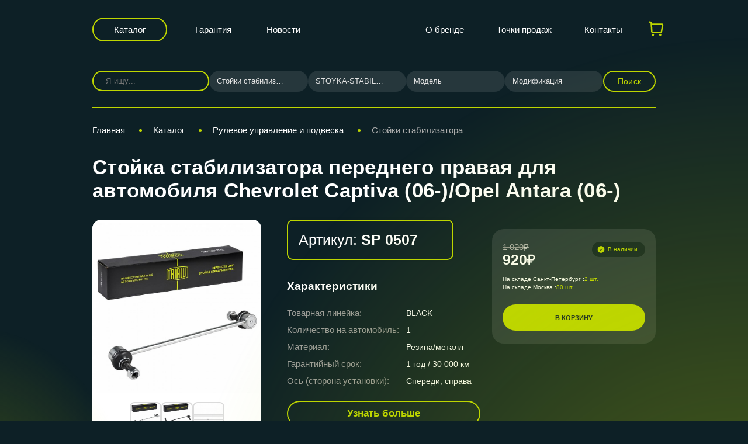

--- FILE ---
content_type: text/html; charset=UTF-8
request_url: https://trialli.ru/catalogue/rulevoe-upravlenie-i-podveska/stoyki-stabilizatora/stoyka-stabilizatora-perednego-pravaya-dlya-avtomobilya-chevrolet-captiva-06-opel-antara-06-sp-0507/
body_size: 20411
content:
<!DOCTYPE html>
<html xml:lang="ru" lang="ru" class="no-touchevents">
<head>
    <title>Стойка стабилизатора переднего правая для автомобиля Chevrolet Captiva (06-)/Opel Antara (06-) SP 0507 купить недорого для авто – TRIALLI</title>
    <meta name="viewport" content="width=device-width, initial-scale=1"/>
    <meta http-equiv="X-UA-Compatible" content="ie=edge"/>
    <meta name="format-detection" content="telephone=no">
            <meta http-equiv="Content-Type" content="text/html; charset=UTF-8" />
<meta name="keywords" content=" Стойка стабилизатора переднего правая для автомобиля Chevrolet Captiva (06-)/Opel Antara (06-), цена стойка стабилизатора переднего правая для автомобиля chevrolet captiva (06-)/opel antara (06-), купить, характеристики, отзывы, гарантии" />
<meta name="description" content="Купить стойка стабилизатора переднего правая для автомобиля chevrolet captiva (06-)/opel antara (06-) от производителя автозапчастей TRIALLI. Стойки стабилизатора SP 0507 высокого качества по доступной цене." />
<link href="/bitrix/js/main/core/css/core.css?14569273233963" type="text/css" rel="stylesheet" />



<link href="/bitrix/js/ui/fonts/opensans/ui.font.opensans.css?16685129942003" type="text/css"  rel="stylesheet" />
<link href="/bitrix/js/main/popup/dist/main.popup.bundle.css?166851330926339" type="text/css"  rel="stylesheet" />
<link href="/local/templates/trialli/components/bitrix/catalog/main/style.css?17514486261280" type="text/css"  rel="stylesheet" />
<link href="/local/templates/trialli/components/bitrix/catalog.element/.default/style.css?176614978226014" type="text/css"  rel="stylesheet" />
<link href="/local/templates/trialli/lib/fancybox/jquery.fancybox.min.css?162694876312795" type="text/css"  rel="stylesheet" />
<link href="/local/templates/trialli/libs/slick/slick.css?17315344101919" type="text/css"  rel="stylesheet" />
<link href="/local/templates/trialli/libs/slick/slick-theme.css?15070169683145" type="text/css"  rel="stylesheet" />
<link href="/local/templates/trialli/components/bitrix/search.title/.default/style.css?17525054951795" type="text/css"  rel="stylesheet" />
<link href="/local/templates/trialli/css/main.css?176356163280601" type="text/css"  data-template-style="true"  rel="stylesheet" />
<link href="/local/templates/trialli/css/fancybox.css?172716441825343" type="text/css"  data-template-style="true"  rel="stylesheet" />
<link href="/local/templates/trialli/css/custom.css?176432979921904" type="text/css"  data-template-style="true"  rel="stylesheet" />
<link href="/local/templates/trialli/npm/magnific-popup.css?17146297416951" type="text/css"  data-template-style="true"  rel="stylesheet" />
<link href="/local/templates/trialli/js/jquery-ui.css?169208894336103" type="text/css"  data-template-style="true"  rel="stylesheet" />
<link href="/local/templates/trialli/components/bitrix/form.result.new/vin/style.css?17337155861850" type="text/css"  data-template-style="true"  rel="stylesheet" />
<link href="/local/templates/trialli/css/template_styles.css?17514493843404" type="text/css"  data-template-style="true"  rel="stylesheet" />
<link href="/local/templates/trialli/css/adaptive_new.css?176356155742685" type="text/css"  data-template-style="true"  rel="stylesheet" />
<script type="text/javascript">if(!window.BX)window.BX={};if(!window.BX.message)window.BX.message=function(mess){if(typeof mess==='object'){for(let i in mess) {BX.message[i]=mess[i];} return true;}};</script>
<script type="text/javascript">(window.BX||top.BX).message({'JS_CORE_LOADING':'Загрузка...','JS_CORE_NO_DATA':'- Нет данных -','JS_CORE_WINDOW_CLOSE':'Закрыть','JS_CORE_WINDOW_EXPAND':'Развернуть','JS_CORE_WINDOW_NARROW':'Свернуть в окно','JS_CORE_WINDOW_SAVE':'Сохранить','JS_CORE_WINDOW_CANCEL':'Отменить','JS_CORE_WINDOW_CONTINUE':'Продолжить','JS_CORE_H':'ч','JS_CORE_M':'м','JS_CORE_S':'с','JSADM_AI_HIDE_EXTRA':'Скрыть лишние','JSADM_AI_ALL_NOTIF':'Показать все','JSADM_AUTH_REQ':'Требуется авторизация!','JS_CORE_WINDOW_AUTH':'Войти','JS_CORE_IMAGE_FULL':'Полный размер'});</script>

<script type="text/javascript" src="/bitrix/js/main/core/core.js?1668513337549323"></script>

<script>BX.setJSList(['/bitrix/js/main/core/core_ajax.js','/bitrix/js/main/core/core_promise.js','/bitrix/js/main/polyfill/promise/js/promise.js','/bitrix/js/main/loadext/loadext.js','/bitrix/js/main/loadext/extension.js','/bitrix/js/main/polyfill/promise/js/promise.js','/bitrix/js/main/polyfill/find/js/find.js','/bitrix/js/main/polyfill/includes/js/includes.js','/bitrix/js/main/polyfill/matches/js/matches.js','/bitrix/js/ui/polyfill/closest/js/closest.js','/bitrix/js/main/polyfill/fill/main.polyfill.fill.js','/bitrix/js/main/polyfill/find/js/find.js','/bitrix/js/main/polyfill/matches/js/matches.js','/bitrix/js/main/polyfill/core/dist/polyfill.bundle.js','/bitrix/js/main/core/core.js','/bitrix/js/main/polyfill/intersectionobserver/js/intersectionobserver.js','/bitrix/js/main/lazyload/dist/lazyload.bundle.js','/bitrix/js/main/polyfill/core/dist/polyfill.bundle.js','/bitrix/js/main/parambag/dist/parambag.bundle.js']);
BX.setCSSList(['/bitrix/js/main/core/css/core.css','/bitrix/js/main/lazyload/dist/lazyload.bundle.css','/bitrix/js/main/parambag/dist/parambag.bundle.css']);</script>
<script type="text/javascript">(window.BX||top.BX).message({'LANGUAGE_ID':'ru','FORMAT_DATE':'DD.MM.YYYY','FORMAT_DATETIME':'DD.MM.YYYY HH:MI:SS','COOKIE_PREFIX':'BITRIX_SM','SERVER_TZ_OFFSET':'10800','SITE_ID':'s1','SITE_DIR':'/','USER_ID':'','SERVER_TIME':'1768881975','USER_TZ_OFFSET':'0','USER_TZ_AUTO':'Y','bitrix_sessid':'017b5b25a7e2dd4332f6da9554ecc063'});</script>


<script type="text/javascript" src="/bitrix/js/main/popup/dist/main.popup.bundle.js?1668513323103976"></script>
<link href="https://trialli.ru/catalogue/rulevoe-upravlenie-i-podveska/stoyki-stabilizatora/stoyka-stabilizatora-perednego-pravaya-dlya-avtomobilya-chevrolet-captiva-06-opel-antara-06-sp-0507/" rel="canonical" />
<!-- dev2fun module opengraph -->
<meta property="og:title" content="Стойка стабилизатора переднего правая для автомобиля Chevrolet Captiva (06-)/Opel Antara (06-) SP 0507 купить недорого для авто &ndash; TRIALLI"/>
<meta property="og:description" content="Купить стойка стабилизатора переднего правая для автомобиля chevrolet captiva (06-)/opel antara (06-) от производителя автозапчастей TRIALLI. Стойки стабилизато..."/>
<meta property="og:url" content="https://trialli.ru/catalogue/rulevoe-upravlenie-i-podveska/stoyki-stabilizatora/stoyka-stabilizatora-perednego-pravaya-dlya-avtomobilya-chevrolet-captiva-06-opel-antara-06-sp-0507/"/>
<meta property="og:type" content="website"/>
<meta property="og:site_name" content="trialli.ru"/>
<meta property="og:image" content="https://trialli.ru"/>
<!-- /dev2fun module opengraph -->



<script type="text/javascript" src="/local/templates/trialli/js/vendor/modernizr.js?16872847685378"></script>
<script type="text/javascript" src="/local/templates/trialli/npm/jquery.min.js?171463006787462"></script>
<script type="text/javascript" src="/local/templates/trialli/npm/jquery.custom-select.js?173262331111355"></script>
<script type="text/javascript" src="/local/templates/trialli/npm/jquery.magnific-popup.min.js?171462974920216"></script>
<script type="text/javascript" src="/local/templates/trialli/js/owl.min.js?173214503344342"></script>
<script type="text/javascript" src="/local/templates/trialli/js/jquery-ui.min.js?1692088782255084"></script>
<script type="text/javascript" src="/local/templates/trialli/js/bootstrap.min.js?142648453035951"></script>
<script type="text/javascript" src="/local/templates/trialli/js/custom.js?176427991136850"></script>
<script type="text/javascript" src="/local/templates/trialli/js/cart.js?176432954923843"></script>
<script type="text/javascript" src="/local/templates/trialli/js/fancybox.umd.js?1727164421142361"></script>
<script type="text/javascript" src="/local/templates/trialli/components/bitrix/menu/headerMobile/script.js?1752582819249"></script>
<script type="text/javascript" src="/local/templates/trialli/components/bitrix/catalog.element/.default/script.js?17562734469401"></script>
<script type="text/javascript" src="/local/templates/trialli/lib/fancybox/jquery.fancybox.min.js?162694878368253"></script>
<script type="text/javascript" src="/local/templates/trialli/libs/slick/slick.js?150701696888955"></script>
<script type="text/javascript" src="/bitrix/components/bitrix/search.title/script.js?16685127559847"></script>
<script type="text/javascript">var _ba = _ba || []; _ba.push(["aid", "e2ca4a5945d42e4ef6ed89720d8d6a16"]); _ba.push(["host", "trialli.ru"]); (function() {var ba = document.createElement("script"); ba.type = "text/javascript"; ba.async = true;ba.src = (document.location.protocol == "https:" ? "https://" : "http://") + "bitrix.info/ba.js";var s = document.getElementsByTagName("script")[0];s.parentNode.insertBefore(ba, s);})();</script>


    
    <!-- Yandex.Metrika counter -->
    <script type="text/javascript">
        (function (d, w, c) {
            (w[c] = w[c] || []).push(function() {
                try {
                    w.yaCounter15611848 = new Ya.Metrika({id:15611848,
                        webvisor:true,
                        clickmap:true,
                        trackLinks:true,
                        accurateTrackBounce:true});
                } catch(e) { }
            });

            var n = d.getElementsByTagName("script")[0],
                s = d.createElement("script"),
                f = function () { n.parentNode.insertBefore(s, n); };
            s.type = "text/javascript";
            s.async = true;
            s.src = (d.location.protocol == "https:" ? "https:" : "http:") + "//mc.yandex.ru/metrika/watch.js";

            if (w.opera == "[object Opera]") {
                d.addEventListener("DOMContentLoaded", f, false);
            } else { f(); }
        })(document, window, "yandex_metrika_callbacks");
    </script>
    <noscript><div><img src="//mc.yandex.ru/watch/15611848" style="position:absolute; left:-9999px;" alt="" /></div></noscript>
    <!-- /Yandex.Metrika counter -->
</head>
<body>
<div class="page ">
            <header class="header" id="header">
        <div class="page__container">
            <div class="header__center">
                <div class="header__btn-catalog">
                    <a href="/catalogue/" class="btn btn-filled">Каталог</a>
                </div>
                    <div class="header__menu">
                    <nav class="header__menu__group">
                <ul>
                                            <li><a href="/about/garantiynye-obyazatelstva/">Гарантия</a></li>
                                            <li><a href="/news/">Новости</a></li>
                                    </ul>
            </nav>
            </div>
                <div class="header__logotype">
                                            <a href="/" class="logo-image"><img
                                    src="/local/templates/trialli/img/logo-mini.svg" alt=""/></a>
                                    </div>
                    <div class="header__menu">
                    <nav class="header__menu__group">
                <ul>
                                            <li><a href="/about/">О бренде</a></li>
                                            <li><a href="/where-buy/">Точки продаж</a></li>
                                            <li><a href="/contacts/">Контакты</a></li>
                                    </ul>
            </nav>
            </div>

                                <!-- ICON CART-->
                <div class="header__star cart">
                    <a href="/cart/">
                        <svg width="31" height="30" viewBox="0 0 31 30" fill="none" xmlns="http://www.w3.org/2000/svg">
                            <g clip-path="url(#clip0_5874_3966)">
                                <path fill-rule="evenodd" clip-rule="evenodd" d="M10.3398 23.75C10.8371 23.75 11.314 23.9475 11.6657 24.2992C12.0173 24.6508 12.2148 25.1277 12.2148 25.625C12.2148 26.1223 12.0173 26.5992 11.6657 26.9508C11.314 27.3025 10.8371 27.5 10.3398 27.5C9.84256 27.5 9.36565 27.3025 9.01402 26.9508C8.66239 26.5992 8.46484 26.1223 8.46484 25.625C8.46484 25.1277 8.66239 24.6508 9.01402 24.2992C9.36565 23.9475 9.84256 23.75 10.3398 23.75ZM22.8398 23.75C23.3371 23.75 23.814 23.9475 24.1657 24.2992C24.5173 24.6508 24.7148 25.1277 24.7148 25.625C24.7148 26.1223 24.5173 26.5992 24.1657 26.9508C23.814 27.3025 23.3371 27.5 22.8398 27.5C22.3426 27.5 21.8657 27.3025 21.514 26.9508C21.1624 26.5992 20.9648 26.1223 20.9648 25.625C20.9648 25.1277 21.1624 24.6508 21.514 24.2992C21.8657 23.9475 22.3426 23.75 22.8398 23.75ZM4.88734 2.5C5.83552 2.50011 6.74846 2.85941 7.44239 3.50556C8.13631 4.1517 8.55971 5.03674 8.62734 5.9825L8.64609 6.25H25.7173C26.0836 6.24994 26.4454 6.33036 26.7771 6.48555C27.1088 6.64074 27.4024 6.86692 27.6371 7.1481C27.8717 7.42927 28.0418 7.75858 28.1351 8.11271C28.2285 8.46685 28.2429 8.83718 28.1773 9.1975L26.1311 20.4475C26.0263 21.0235 25.7226 21.5445 25.2731 21.9196C24.8235 22.2947 24.2566 22.5001 23.6711 22.5H9.62859C8.99627 22.5 8.38743 22.2604 7.9247 21.8295C7.46197 21.3985 7.17974 20.8082 7.13484 20.1775L6.13484 6.16125C6.11237 5.84556 5.97099 5.55015 5.73923 5.33463C5.50747 5.1191 5.20258 4.99952 4.88609 5H4.71484C4.38332 5 4.06538 4.8683 3.83096 4.63388C3.59654 4.39946 3.46484 4.08152 3.46484 3.75C3.46484 3.41848 3.59654 3.10054 3.83096 2.86612C4.06538 2.6317 4.38332 2.5 4.71484 2.5H4.88734ZM25.7173 8.75H8.82484L9.62859 20H23.6711L25.7173 8.75Z" fill="#BED600"/>
                            </g>
                            <defs>
                                <clipPath id="clip0_5874_3966">
                                    <rect width="30" height="30" fill="white" transform="translate(0.964844)"/>
                                </clipPath>
                            </defs>
                        </svg>
                        <span class="cart__counter"></span>
                    </a>
                </div>
                <!-- ICON CART-->
                                                        <div class="header__burger">
        <button class="btn-burger js-nav-burger-btn"><span></span><span></span><span></span></button>
    </div>
    <div class="mobile_menu">
        <div class="mobile_menu_body">
                            <a href="/about/garantiynye-obyazatelstva/">Гарантия</a>
                            <a href="/news/">Новости</a>
                            <a href="/about/">О бренде</a>
                            <a href="/where-buy/">Точки продаж</a>
                            <a href="/contacts/">Контакты</a>
                            <a href="/materials/">Документы</a>
                    </div>
    </div>
                                <div class="added__banner success" style="display: none;">
                    <svg width="18" height="18" viewBox="0 0 18 18" fill="none" xmlns="http://www.w3.org/2000/svg">
                        <path fill-rule="evenodd" clip-rule="evenodd" d="M9 16.5C13.1421 16.5 16.5 13.1421 16.5 9C16.5 4.85786 13.1421 1.5 9 1.5C4.85786 1.5 1.5 4.85786 1.5 9C1.5 13.1421 4.85786 16.5 9 16.5ZM12.444 7.09537C12.6347 6.85015 12.5906 6.49674 12.3453 6.30602C12.1001 6.11529 11.7467 6.15946 11.556 6.40468L8.55074 10.2686C8.48392 10.3545 8.35822 10.3656 8.27731 10.2928L6.3763 8.58192C6.14539 8.3741 5.78972 8.39282 5.5819 8.62373C5.37408 8.85464 5.3928 9.21031 5.62371 9.41813L7.52472 11.129C8.09107 11.6388 8.97098 11.5607 9.43876 10.9593L12.444 7.09537Z" fill="#344145"/>
                    </svg>
                    Товар добавлен в корзину
                </div>
                <div class="added__banner error" style="display: none;">
                    <span class="error-txt"></span>
                </div>
                            </div>
        </div>
    </header>
    <main class="page__content">
            <div class="page__container l-catalog-filter__search">
        <div class="form-search__car 321"
     id="form-search__filter__collapse">
            <div class="form-search-catalog__left" id="title-search">
                        <form class="form-search-catalog__input" action="/catalogue/">
                <div class="input-search input-search--transparent">
                    <input id="title-search-input" type="text" name="q" value="" size="40" maxlength="50" autocomplete="off" placeholder="Я ищу..." />
                                        <button name="s" type="submit" value="Поиск" class="new-find-search-btn">
                        <svg class="icons">
                            <use xlink:href="/local/templates/trialli/img/s-icons.svg#search"></use>
                        </svg>
                    </button>
                </div>
            </form>
        </div>
        <script>
	BX.ready(function(){
		new JCTitleSearch({
			'AJAX_PAGE' : '/catalogue/rulevoe-upravlenie-i-podveska/stoyki-stabilizatora/stoyka-stabilizatora-perednego-pravaya-dlya-avtomobilya-chevrolet-captiva-06-opel-antara-06-sp-0507/?SECTION_PATH=rulevoe-upravlenie-i-podveska%2Fstoyki-stabilizatora%2Fstoyka-stabilizatora-perednego-pravaya-dlya-avtomobilya-chevrolet-captiva-06-opel-antara-06-sp-0507',
			'CONTAINER_ID': 'title-search',
			'INPUT_ID': 'title-search-input',
			'MIN_QUERY_LEN': 2
		});
	});
</script>
    <div class="form-search__filter__btn-toggle d-md-none">
    <button class="open_filter_btn btn btn-expand w-100 js-collapse-btn" data-target="#formCar8814">
        <span>Подобрать по автомобилю</span>
        <svg class="icon">
            <use xlink:href="/local/templates/trialli/img/icons.svg#arrow-right"></use>
        </svg>
    </button>
</div>
<div class="auto_filter form-search-catalog__filter for_product_card collapse" id="formCar8814">
            <div class="auto_filter_select_container form-search-catalog__select all-category-select-block">
            <select name="category" class="select-default js-custom-select-car-all"
                                >
                <option value="0" data-url="/catalogue/">
                    Категория                </option>
                                    <option value="2251"
                            data-url="/catalogue/rulevoe-upravlenie-i-podveska/stoyki-stabilizatora/" selected>Стойки стабилизатора</option>
                                            <option value="2040"
                                data-url="/catalogue/tormoznaya-sistema/"
                                >Тормозная система</option>
                                                <option value="3176"
                                data-url="/catalogue/amortizatory-i-opory/"
                                >Амортизаторы и опоры</option>
                                                <option value="3177"
                                data-url="/catalogue/remni-i-roliki/"
                                >Ремни и Ролики</option>
                                                <option value="2912"
                                data-url="/catalogue/sistema-vypuska-otrabotavshikh-gazov/"
                                >Система выпуска отработавших газов</option>
                                                <option value="3179"
                                data-url="/catalogue/stupicy-i-remkomplekty/"
                                >Ступицы и ремкомплекты</option>
                                                <option value="3180"
                                data-url="/catalogue/sceplenie/"
                                >Сцепление</option>
                                                <option value="3188"
                                data-url="/catalogue/sruhsy-i-privody/"
                                >ШРУСы и приводы</option>
                                                <option value="2999"
                                data-url="/catalogue/gazovye-upory/"
                                >Газовые упоры</option>
                                                <option value="2048"
                                data-url="/catalogue/podshipniki/"
                                >Подшипники</option>
                                                <option value="2067"
                                data-url="/catalogue/prokladki/"
                                >Прокладки</option>
                                                <option value="2056"
                                data-url="/catalogue/rezinotekhnicheskie-izdeliya/"
                                >Резинотехнические изделия</option>
                                                <option value="2052"
                                data-url="/catalogue/rulevoe-upravlenie-i-podveska/"
                                >Рулевое управление и подвеска</option>
                                                <option value="3292"
                                data-url="/catalogue/amortizatory-kabin/"
                                >Амортизаторы кабин</option>
                                                <option value="3293"
                                data-url="/catalogue/osi-stupitsy-zadnego-kolesa/"
                                >Оси ступицы заднего колеса</option>
                                                <option value="3294"
                                data-url="/catalogue/pruzhiny/"
                                >Пружины</option>
                                                <option value="3199"
                                data-url="/catalogue/reklama-trialli/"
                                >Реклама TRIALLI</option>
                                                <option value="3167"
                                data-url="/catalogue/soputstvuyushchie-tovary-trialli/"
                                >Сопутствующие товары TRIALLI</option>
                                                <option value="3201"
                                data-url="/catalogue/stendy-trialli/"
                                >Стенды TRIALLI</option>
                                                <option value="3202"
                                data-url="/catalogue/archive/"
                                >Выведено из ассортимента</option>
                                    </select>
        </div>
                <div class="auto_filter_select_container form-search-catalog__select all-mark-select-block">
            <select name="mark" class="select-default js-custom-select-car-all"
                                >
                <option value="0">
                    Марка                </option>
                                    <option value="stoyka-stabilizatora-perednego-pravaya-dlya-avtomobilya-chevrolet-captiva-06-opel-antara-06-sp-0507" selected>STOYKA-STABILIZATORA-PEREDNEGO-PRAVAYA-DLYA-AVTOMOBILYA-CHEVROLET-CAPTIVA-06-OPEL-ANTARA-06-SP-0507</option>
                                        <option value="find"></option>
                                </select>
        </div>
                <div class="auto_filter_select_container form-search-catalog__select all-model-select-block">
            <select name="model" class="select-default js-custom-select-car-all"
                                >
                <option value="0">
                    Модель                </option>
                            </select>
        </div>
                <div class="auto_filter_select_container form-search-catalog__select all-engine-select-block">
            <select name="engine" class="select-default js-custom-select-car-all"
                                >
                <option value="0">
                    Модификация                </option>
                            </select>
        </div>
            <div class="form-search-catalog__button">
        <button class="btn btn-filled text-uppercase js-active-filter-all 123">Поиск</button>
    </div>
</div>
<div class="mobile_sect_list collapse" id="mobilesects">
        <script>
        $('.toggle_sects').addClass('not_toggle');
    </script>
</div>


<script type="text/javascript">
    $(document).ready(function() {
        $(".select-default").customSelect({
            block: "select-default",
            includeValue: true,
            search: true,
        });
    });
    var GloabalParams = {
        noResultsText: "Результаты не найдены",
        searchResultLimit: 50,
        itemSelectText: "",
        shouldSort: false,
        shouldSortItems: false
    };
    var arraySelectCode = [];
    var allCodesSelect = {};
    /*var section_id_link = {};*/
        //var filter//Choices = new Choices('.//[name="//"]', GloabalParams);
    //arraySelectCode['//'] = filter//Choices;
    allCodesSelect['category'] = {
        code: 'category',
        name: 'Категория',
    };
        //var filter//Choices = new Choices('.//[name="//"]', GloabalParams);
    //arraySelectCode['//'] = filter//Choices;
    allCodesSelect['mark'] = {
        code: 'mark',
        name: 'Марка',
    };
        //var filter//Choices = new Choices('.//[name="//"]', GloabalParams);
    //arraySelectCode['//'] = filter//Choices;
    allCodesSelect['model'] = {
        code: 'model',
        name: 'Модель',
    };
        //var filter//Choices = new Choices('.//[name="//"]', GloabalParams);
    //arraySelectCode['//'] = filter//Choices;
    allCodesSelect['engine'] = {
        code: 'engine',
        name: 'Модификация',
    };
    
    $(document).on('change', '.js-custom-select-car-all', function (event) {
        // var choices_item = $(this).parents('.choices__inner').find('.choices__item--selectable');
        // var choices_code = choices_item.attr('data-value');
        var choices_code = $(this).val();
        var choices_name = $(this).attr('name');

        var formCarsSelect = $(this).parents('.form-search-catalog__filter');

        // var choices_ID = choices_item.text();

        // Собираем все данные
        var all_prop = {};
        var custom_mark = {};

        // переберём массив arr
        $.each(allCodesSelect, function (index, value) {
            var selectItem = formCarsSelect.find('.js-custom-select-car-all[name="' + index + '"]');
            // var choices_item_prop = selectItem.parents('.choices__inner').find('.choices__item--selectable');
            // var choices_code_prop = choices_item_prop.attr('data-value');
            var choices_code_prop = selectItem.val();
            all_prop[index] = choices_code_prop;

            if (index == 'mark') {
                custom_mark = selectItem.attr('data-item');
            }
        });
        $.ajax({
            async: true,
            type: 'POST',
            dataType: 'json',
            data: {
                mode: 'ajax',
                type: 'all-filter',
                typeName: choices_name,
                allProp: all_prop,
                value: choices_code,
                custom_mark: custom_mark
            },
            url: '/local/components/carville/products.filter/templates/top-product/ajax.php',
            success: function (data) {
                setAllList(data, formCarsSelect);
            }
        })

    })

    function setAllList(data, formCarsSelect,reset=false) {
        $.each(data, function (index, value) {
            var selectItem = formCarsSelect.find('.js-custom-select-car-all[name="' + index + '"]');

            // var selectCurChoices = new Choices('.js-custom-select-car-all[name="'+index+'"]', GloabalParams);
            // arraySelectCode[index].destroy();
            var selected = selectItem.val();
            selectItem.empty();
            selectItem.append('<option value="">' + allCodesSelect[index].name + '</option>');
            if(value.length==0 && selected!='' && selected!=0 && reset){
                selectItem.append('<option value="' + selected + '" selected>' + selected + '</option>');
            }
            $.each(value, function (index2, value2) {
                var selectedText = '';
                if(index2==selected && reset)
                    selectedText='selected';
                selectItem.append('<option value="' + index2 + '" '+selectedText+'>' + value2 + '</option>');
            });
            formCarsSelect.find('.js-custom-select-car-all[name="' + index + '"]').customSelect('reset');


            // arraySelectCode[index] = new Choices('.js-custom-select-car-all[name="'+index+'"]', GloabalParams);
        });
    }


    $(document).on('click', '.js-active-filter-all', function (event) {

        var formCarsSelect = $(this).parents('.form-search-catalog__filter');
        var new_url = '';
        var all_prop = {};
        $.each(allCodesSelect, function (index, value) {
            var selectItem = formCarsSelect.find('.js-custom-select-car-all[name="' + index + '"]');
            // var selectItem = $('.js-custom-select-car-all[name="' + index + '"]');
            // var choices_item_prop = selectItem.parents('.choices__inner').find('.choices__item--selectable');
            // var choices_code_prop = choices_item_prop.attr('data-value');
            var choices_code_prop = selectItem.val();
            all_prop[index] = choices_code_prop;
        });
        debugger;
        if (all_prop['category'] != '') {
            $.each(all_prop, function (index, value) {
                if (index == 'category') {
                    // if (section_id_link[all_prop['category']]) {
                    //     new_url = section_id_link[all_prop['category']];
                    // }
                    var urlCat = formCarsSelect.find('.js-custom-select-car-all[name="category"] option[value="' + all_prop['category'] + '"]').attr('data-url');
                    if (typeof (urlCat) != "undefined") {
                        new_url = urlCat;
                    }
                    // new_url = formCarsSelect.find('.js-custom-select-car-all[name="category"] option[value="' + all_prop['category'] + '"]').attr('data-url');
                }
                if (value != '' && value != 0) {
                    if (index == 'mark' || index == 'model') {
                        new_url += value + '/';
                    }
                    if (index == 'engine') {
                        new_url += '?engine=' + value;
                    }
                }
            })
            if (new_url != '') {
                window.location.href = new_url;
            } else {
                if ($('#title-search-input').val() != '') {
                    $('.new-find-search-btn').click();
                }
            }
        } else {
            $('.all-category-select-block').addClass('error').append('<div class="error-text">Необходимо заполнить поле «Категория»</div>');

            setTimeout(function () {
                $('.all-category-select-block').removeClass('error');
                $('.all-category-select-block').find('.error-text').remove();
            }, 3000);
        }
    })


    function initCustomEventDropdown(valCur, index, nameForm) {
        var formCarsSelect = $("#" + nameForm);

        if (index == 'mark' || index == 'model' || index == 'modify') {
            // Собираем все данные
            var all_prop = {};
            var custom_mark = {};
            if (index == 'mark') {
                choices_name = 'category';
                choices_code = formCarsSelect.find('.js-custom-select-car-all[name="' + choices_name + '"]').val();
            }
            if (index == 'model') {
                choices_name = 'mark';
                choices_code = formCarsSelect.find('.js-custom-select-car-all[name="' + choices_name + '"]').val();
                // choices_code = formCarsSelect.find('.js-custom-select-car-all[name="' + choices_name + '"]').val(valCur).change();
            }
            if (index == 'modify') {
                choices_name = 'model';
                choices_code = formCarsSelect.find('.js-custom-select-car-all[name="' + choices_name + '"]').val();
                // choices_code = formCarsSelect.find('.js-custom-select-car-all[name="' + choices_name + '"]').val(valCur).change();
            }

            $.each(allCodesSelect, function (index, value) {
                var selectItem = formCarsSelect.find('.js-custom-select-car-all[name="' + index + '"]');
                // var choices_item_prop = selectItem.parents('.choices__inner').find('.choices__item--selectable');
                // var choices_code_prop = choices_item_prop.attr('data-value');
                var choices_code_prop = selectItem.val();
                all_prop[index] = choices_code_prop;

                if (index == 'mark') {
                    custom_mark = selectItem.attr('data-item');
                }
            });

            $.ajax({
                async: false,
                type: 'POST',
                dataType: 'json',
                data: {
                    mode: 'ajax',
                    type: 'all-filter',
                    typeName: choices_name,
                    allProp: all_prop,
                    value: choices_code,
                    custom_mark: custom_mark
                },
                url: '/local/components/carville/products.filter/templates/top-product/ajax.php',
                success: function (data) {
                    setAllList(data, formCarsSelect,true);
                }
            })
        }
    }
        initCustomEventDropdown('2251', 'mark', 'formCar8814');
            initCustomEventDropdown('stoyka-stabilizatora-perednego-pravaya-dlya-avtomobilya-chevrolet-captiva-06-opel-antara-06-sp-0507', 'model', 'formCar8814');
        </script>
</div>
    </div>
                    <section id="breadcrumb-block" class="breadcrumb-block">
                <div class="page__container ">
                    <nav id="breadcrumbs" class="nav-bread catalog_bread mobile_only" itemscope itemtype="https://schema.org/BreadcrumbList"><ul><svg class="icons">
            <use xlink:href="/local/templates/trialli/img/s-icons.svg#arrow-right"></use>
        </svg>
			<li itemprop="itemListElement" itemscope itemtype="https://schema.org/ListItem">
				<a href="/catalogue/rulevoe-upravlenie-i-podveska/stoyki-stabilizatora/" title="Стойки стабилизатора" itemprop="item">
					<span itemprop="name">Назад к Стойки стабилизатора</span>
				</a>
				<meta itemprop="position" content="4" />
			</li></ul></nav><nav id="breadcrumbs" class="nav-bread" itemscope itemtype="https://schema.org/BreadcrumbList"><ul>
			<li itemprop="itemListElement" itemscope itemtype="https://schema.org/ListItem">
				<a href="/" title="Главная" itemprop="item">
					<span itemprop="name">Главная</span>
				</a>
				<meta itemprop="position" content="1" />
			</li><span class="breadcrumbs__razdel"> </span>
			<li itemprop="itemListElement" itemscope itemtype="https://schema.org/ListItem">
				<a href="/catalogue/" title="Каталог" itemprop="item">
					<span itemprop="name">Каталог</span>
				</a>
				<meta itemprop="position" content="2" />
			</li><span class="breadcrumbs__razdel"> </span>
			<li itemprop="itemListElement" itemscope itemtype="https://schema.org/ListItem">
				<a href="/catalogue/rulevoe-upravlenie-i-podveska/" title="Рулевое управление и подвеска" itemprop="item">
					<span itemprop="name">Рулевое управление и подвеска</span>
				</a>
				<meta itemprop="position" content="3" />
			</li><span class="breadcrumbs__razdel"> </span>
			<li itemprop="itemListElement" itemscope itemtype="https://schema.org/ListItem">
				<a href="/catalogue/rulevoe-upravlenie-i-podveska/stoyki-stabilizatora/" title="Стойки стабилизатора" itemprop="item">
					<span itemprop="name">Стойки стабилизатора</span>
				</a>
				<meta itemprop="position" content="4" />
			</li></ul></nav>                </div>
            </section>

                		<div class="page__container page-product">
    
<h1 class="page__h1"> Стойка стабилизатора переднего правая для автомобиля Chevrolet Captiva (06-)/Opel Antara (06-)</h1>
<div class="l-product__main">
    <div class="l-product__main__center">
        <div class="l-product__main__left">
            <div class="slider-preview">
                <div class="slider-preview__main">
                                            <div class="slider-preview__main-slide">
                            <a data-fancybox="gallery" href="/upload/iblock/b07/b0795798cdf3e123d7a9e79c4288518c.jpg" rel="card_group"
                               class="slider-preview__image-custom">
                                <h2 itemprop="name" class="hidden">Стойка стабилизатора переднего правая для автомобиля Chevrolet Captiva (06-)/Opel Antara (06-) картинка
                                    номер 1</h2>
                                <span itemprop="description"
                                      class="hidden">Стойка стабилизатора переднего правая для автомобиля Chevrolet Captiva (06-)/Opel Antara (06-) с артикулом SP 0507</span>
                                <picture>
                                                                        <img src="/upload/resize_cache/iblock/b07/952_760_1/b0795798cdf3e123d7a9e79c4288518c.jpg" alt=""
                                         width=""
                                         height=""
                                         itemprop="contentUrl"
                                         class=""
                                    />
                                </picture>
                            </a>
                        </div>
                                            <div class="slider-preview__main-slide">
                            <a data-fancybox="gallery" href="/upload/iblock/5b7/5b7aa4a6e9183d3aaf5d2b14fb26b90c.jpg" rel="card_group"
                               class="slider-preview__image-custom">
                                <h2 itemprop="name" class="hidden">Стойка стабилизатора переднего правая для автомобиля Chevrolet Captiva (06-)/Opel Antara (06-) картинка
                                    номер 2</h2>
                                <span itemprop="description"
                                      class="hidden">Стойка стабилизатора переднего правая для автомобиля Chevrolet Captiva (06-)/Opel Antara (06-) с артикулом SP 0507</span>
                                <picture>
                                                                        <img src="/upload/resize_cache/iblock/5b7/952_760_1/5b7aa4a6e9183d3aaf5d2b14fb26b90c.jpg" alt=""
                                         width=""
                                         height=""
                                         itemprop="contentUrl"
                                         class=""
                                    />
                                </picture>
                            </a>
                        </div>
                                            <div class="slider-preview__main-slide">
                            <a data-fancybox="gallery" href="/upload/resize_cache/iblock/968/2000_2000_140cd750bba9870f18aada2478b24840a/968aac2c96e8b56f8f54773f43973f15.jpg" rel="card_group"
                               class="slider-preview__image-custom">
                                <h2 itemprop="name" class="hidden">Стойка стабилизатора переднего правая для автомобиля Chevrolet Captiva (06-)/Opel Antara (06-) картинка
                                    номер 3</h2>
                                <span itemprop="description"
                                      class="hidden">Стойка стабилизатора переднего правая для автомобиля Chevrolet Captiva (06-)/Opel Antara (06-) с артикулом SP 0507</span>
                                <picture>
                                                                        <img src="/upload/resize_cache/iblock/968/952_760_1/968aac2c96e8b56f8f54773f43973f15.jpg" alt=""
                                         width=""
                                         height=""
                                         itemprop="contentUrl"
                                         class=""
                                    />
                                </picture>
                            </a>
                        </div>
                                                        </div>
                <div class="slider-preview__tape">
                                            <div class="slider-preview__tape-slide">
                            <div class="slider-preview__image slider-preview__image--tape">
                                <img src="/upload/resize_cache/iblock/b07/952_760_1/b0795798cdf3e123d7a9e79c4288518c.jpg" class=""/>
                            </div>
                        </div>
                                                <div class="slider-preview__tape-slide">
                            <div class="slider-preview__image slider-preview__image--tape">
                                <img src="/upload/resize_cache/iblock/5b7/952_760_1/5b7aa4a6e9183d3aaf5d2b14fb26b90c.jpg" class=""/>
                            </div>
                        </div>
                                                <div class="slider-preview__tape-slide">
                            <div class="slider-preview__image slider-preview__image--tape">
                                <img src="/upload/resize_cache/iblock/968/952_760_1/968aac2c96e8b56f8f54773f43973f15.jpg" class=""/>
                            </div>
                        </div>
                                                            </div>
            </div>
        </div>
        <div class="l-product__main__right">
            <div class="l-product__info">
                <div class="l-product__info__left">
                    <section class="l-product__props">
                        <div class="l-product__info__code pc_only">
                            <button class="btn btn-copy-lg icon-copy-code" data-code="SP 0507">
                                <span>Артикул: <b>SP 0507</b></span>
                                <svg class="icons">
                                    <use xlink:href="/local/templates/trialli/img/s-icons.svg#copy"></use>
                                </svg>
                            </button>
                        </div>
                        <div class="l-product__props__header d-sm-none">
                            <h2 class="page__h4">
                                Характеристики</h2>
                        </div>

                        <div class="collapse d-md-block" id="l-product__props__collapse">
                            <div class="l-product__props__body">
                                <table class="props">
                                                                            <tr>
                                            <td>Товарная линейка:</td>
                                            <td>BLACK</td>
                                        </tr>
                                                                                <tr>
                                            <td>Количество на автомобиль:</td>
                                            <td>1</td>
                                        </tr>
                                                                                <tr>
                                            <td>Материал:</td>
                                            <td>Резина/металл</td>
                                        </tr>
                                                                                <tr>
                                            <td>Гарантийный срок:</td>
                                            <td>1 год / 30 000 км</td>
                                        </tr>
                                                                                <tr>
                                            <td>Ось (сторона установки):</td>
                                            <td>Спереди, справа</td>
                                        </tr>
                                                                        </table>
                            </div>
                            <a class="show_more_detail show_all_props" href="#" data-href="tab-search-3">Узнать больше</a>
                        </div>
                    </section>
                </div>
                                            <div class="l-product__info__right">
                            <div class="l-product__info__right">

                                <aside class="panel-price">
                                                                                                            <div class="panel-price__price panel-price__price_with_stocks">
                                        <div class="panel-price__price_values">
                                            <div class="panel-price__price__old_value">
                                                1 020                                                <svg width="12" height="15" viewBox="0 0 12 15" xmlns="http://www.w3.org/2000/svg">
<path fill-rule="evenodd" clip-rule="evenodd" d="M6.5625 0.523438C8.83652 0.523936 10.8677 2.22747 10.8679 4.50171C10.8681 6.77598 9.46726 8.4859 6.5625 8.48608H3.98193V9.67505H7.40234L7.11792 10.9946C7.04967 11.3112 6.76918 11.5378 6.44531 11.5378H3.98193V14.9998H1.82373V11.5378H0.437012C0.195496 11.5377 0 11.3412 0 11.0996V9.67505H1.82373V8.48608H0.439453C0.197991 8.48608 0.00148416 8.29047 0.0012207 8.04907V6.62085H1.82373V0.523438H6.5625ZM3.88916 2.39233C3.89163 2.41485 3.98193 3.24129 3.98193 3.77539V6.62085H6.5625C7.96906 6.62065 8.58887 5.71141 8.58887 4.50171C8.58887 3.29201 7.98306 2.39253 6.5625 2.39233H3.88916Z"/>
</svg>                                            </div>
                                            <div class="panel-price__price__value">
                                                920                                                <svg width="12" height="15" viewBox="0 0 12 15" xmlns="http://www.w3.org/2000/svg">
<path fill-rule="evenodd" clip-rule="evenodd" d="M6.5625 0.523438C8.83652 0.523936 10.8677 2.22747 10.8679 4.50171C10.8681 6.77598 9.46726 8.4859 6.5625 8.48608H3.98193V9.67505H7.40234L7.11792 10.9946C7.04967 11.3112 6.76918 11.5378 6.44531 11.5378H3.98193V14.9998H1.82373V11.5378H0.437012C0.195496 11.5377 0 11.3412 0 11.0996V9.67505H1.82373V8.48608H0.439453C0.197991 8.48608 0.00148416 8.29047 0.0012207 8.04907V6.62085H1.82373V0.523438H6.5625ZM3.88916 2.39233C3.89163 2.41485 3.98193 3.24129 3.98193 3.77539V6.62085H6.5625C7.96906 6.62065 8.58887 5.71141 8.58887 4.50171C8.58887 3.29201 7.98306 2.39253 6.5625 2.39233H3.88916Z"/>
</svg>                                            </div>
                                        </div>
                                        <div class="panel-price__price__stock">
                                            <svg width="15" height="14" viewBox="0 0 15 14" fill="none" xmlns="http://www.w3.org/2000/svg">
                                                <path fill-rule="evenodd" clip-rule="evenodd" d="M7.50008 12.8327C10.7217 12.8327 13.3334 10.221 13.3334 6.99935C13.3334 3.77769 10.7217 1.16602 7.50008 1.16602C4.27842 1.16602 1.66675 3.77769 1.66675 6.99935C1.66675 10.221 4.27842 12.8327 7.50008 12.8327ZM10.1788 5.51797C10.3271 5.32724 10.2927 5.05237 10.102 4.90403C9.91129 4.75568 9.63642 4.79004 9.48808 4.98077L7.15066 7.98602C7.09868 8.05285 7.00092 8.06152 6.93799 8.00489L5.45942 6.67418C5.27983 6.51254 5.0032 6.5271 4.84156 6.7067C4.67992 6.88629 4.69448 7.16292 4.87408 7.32456L6.35264 8.65527C6.79314 9.05171 7.47751 8.99101 7.84134 8.52322L10.1788 5.51797Z" fill="#BED600"/>
                                            </svg>
                                            В наличии
                                        </div>
                                    </div>
                                                                                                            <div class="stocks">
                                                                                    <div class="stock">
                                                <p>На складе Санкт-Петербург : <span>2 шт.</span>
                                                </p>
                                            </div>
                                                                                                                            <div class="stock">
                                                <p>На складе Москва : <span>80 шт.</span></p>
                                            </div>
                                                                                                                    </div>
                                    <div class="item_cart_block" data-id="78621">
                                        <a class="to_cart" data-id="78621" style="display:none">
                                            В корзину
                                        </a>
                                        <div class="cart_items_item" style="display: none;">
                                            <div class="product_item__counter_wrap item_cart_counter">
                                                <button class="minus">
                                                    <svg width="20" height="20" viewBox="0 0 20 20" fill="none" xmlns="http://www.w3.org/2000/svg">
                                                        <path d="M0 10C0 4.47715 4.47715 0 10 0C15.5228 0 20 4.47715 20 10C20 15.5228 15.5228 20 10 20C4.47715 20 0 15.5228 0 10Z" fill="#0D2026"/>
                                                        <path d="M15.333 9.33203C15.5097 9.33203 15.6797 9.40242 15.8047 9.52734C15.9297 9.65237 16 9.82221 16 9.99902C16 10.1758 15.9297 10.3457 15.8047 10.4707C15.6797 10.5956 15.5097 10.666 15.333 10.666H4.66699C4.49026 10.666 4.32032 10.5956 4.19531 10.4707C4.07029 10.3457 4 10.1758 4 9.99902C4 9.82221 4.07029 9.65237 4.19531 9.52734C4.32032 9.40242 4.49026 9.33203 4.66699 9.33203H15.333Z" fill="white"/>
                                                    </svg>
                                                </button>
                                                <input type="number" name="quantity" data-id="78621"
                                                       data-val="1"
                                                       data-code="SP 0507" class="counter"
                                                       data-norma="1"
                                                       data-max="80"
                                                       value="1"/>
                                                <button class="plus">
                                                    <svg width="20" height="20" viewBox="0 0 20 20" fill="none" xmlns="http://www.w3.org/2000/svg">
                                                        <path d="M0 10C0 4.47715 4.47715 0 10 0C15.5228 0 20 4.47715 20 10C20 15.5228 15.5228 20 10 20C4.47715 20 0 15.5228 0 10Z" fill="#0D2026"/>
                                                        <path d="M10 4C10.1768 4 10.3467 4.07029 10.4717 4.19531C10.5966 4.32032 10.667 4.49026 10.667 4.66699V9.33301H15.333C15.5097 9.33301 15.6797 9.4034 15.8047 9.52832C15.9297 9.65334 16 9.82319 16 10C16 10.1768 15.9297 10.3467 15.8047 10.4717C15.6797 10.5966 15.5097 10.667 15.333 10.667H10.667V15.333C10.667 15.5097 10.5966 15.6797 10.4717 15.8047C10.3467 15.9297 10.1768 16 10 16C9.82319 16 9.65334 15.9297 9.52832 15.8047C9.4034 15.6797 9.33301 15.5097 9.33301 15.333V10.667H4.66699C4.49026 10.667 4.32032 10.5966 4.19531 10.4717C4.07029 10.3467 4 10.1768 4 10C4 9.82319 4.07029 9.65334 4.19531 9.52832C4.32032 9.4034 4.49026 9.33301 4.66699 9.33301H9.33301V4.66699C9.33301 4.49026 9.4034 4.32032 9.52832 4.19531C9.65334 4.07029 9.82319 4 10 4Z" fill="white"/>
                                                    </svg>
                                                </button>
                                            </div>
                                            <a class="product_item__go_cart" href="/cart/">
                                                Перейти в корзину
                                                <svg width="16" height="16" viewBox="0 0 16 16" xmlns="http://www.w3.org/2000/svg">
                                                    <path d="M2.55025 8.50053H12.4497M12.4497 8.50053L8.48995 4.54073M12.4497 8.50053L8.48995 12.4603" stroke-width="1.5" stroke-linecap="round" stroke-linejoin="round"/>
                                                </svg>
                                            </a>
                                        </div>
                                    </div>
                                                                    </aside>
                                                                <!--CART-->

                                                            </div>
                        </div>
                                </div>
        </div>
    </div>

            <div class="second_row">
            <section class="l-product__oems d-sm-none">
                <div class="l-product__props__header">
                    <h2 class="page__h4">
                        ОЕМ-номер
                    </h2>
                </div>
                                <div class="detail_main_oems">
                                            <div class="detail_main_oem icon-copy-oem" data-code="48 06 305" data-find="48 06 305" >
                            48 06 305                        </div>
                                                                                            <div class="detail_main_oem icon-copy-oem" data-code="48 02 967" data-find="48 02 967" >
                            48 02 967                        </div>
                                                                                            <div class="detail_main_oem icon-copy-oem" data-code="48 19 612" data-find="48 19 612" >
                            48 19 612                        </div>
                                                                                            <div class="detail_main_oem icon-copy-oem" data-code="4817515" data-find="4817515" >
                            4817515                        </div>
                                                                                            <div class="detail_main_oem icon-copy-oem" data-code="95488871" data-find="95488871" >
                            95488871                        </div>
                                                                                            <div class="detail_main_oem icon-copy-oem" data-code="22744119" data-find="22744119" >
                            22744119                        </div>
                                                                </div>
                                    <a class="show_more_detail show_all_oems" href="#" data-href="tab-search-2">Смотреть все</a>
                            </section>
            <div class="pair_related withoutpair">
                                            </div>
        </div>
    </div>
<div class="l-product__match">
    <div class="l-product__match__search d-sm-none">
        <nav class="nav-titles js-tabs">
            <ul>
                <li class="active"><a href="#tab-search-3">Характеристики</a></li>

                                <li class=""><a href="#tab-search-1">Применяемость</a>
                    </li>                                <li class=""><a href="#tab-search-2">ОЕМ номер</a></li>                                    <li class=""><a href="#tab-search-4">Документы</a></li>
                            </ul>
        </nav>
    </div>
    <div class="tabs-content d-sm-none">
                <div class="d-sm-block active" id="tab-search-3">

            <section class="l-product__spec l-product__extra">
                <div class="l-product__extra__text">
                    <div class="l-product__extra__row">
                        <div class="l-product__extra__item">
                            <h3 class="page__h3">Основные характеристики</h3>
                                                        <div class="l-product__extra__values">
                                <div class="l-product__extra__val-title">Товарная линейка</div><span class="dotted"></span>
                                <div class="l-product__extra__val-data">BLACK</div>
                            </div>
                                                        <div class="l-product__extra__values">
                                <div class="l-product__extra__val-title">Количество на автомобиль</div><span class="dotted"></span>
                                <div class="l-product__extra__val-data">1</div>
                            </div>
                                                        <div class="l-product__extra__values">
                                <div class="l-product__extra__val-title">Материал</div><span class="dotted"></span>
                                <div class="l-product__extra__val-data">Резина/металл</div>
                            </div>
                            </div>
                        <div class="l-product__extra__item dop-spec-colomn">
                                                        <div class="l-product__extra__values">
                                <div class="l-product__extra__val-title">Гарантийный срок</div><span class="dotted"></span>
                                <div class="l-product__extra__val-data">1 год / 30 000 км</div>
                            </div>
                                                        <div class="l-product__extra__values">
                                <div class="l-product__extra__val-title">Ось (сторона установки)</div><span class="dotted"></span>
                                <div class="l-product__extra__val-data">Спереди, справа</div>
                            </div>
                                                        <div class="l-product__extra__values">
                                <div class="l-product__extra__val-title">Длина, мм</div><span class="dotted"></span>
                                <div class="l-product__extra__val-data">286</div>
                            </div>
                                                    </div>
                    </div>
                                            <div class="l-product__extra__row">
                            <div class="l-product__extra__item full_row">
                                <h3 class="page__h3">Комплектация</h3>
                                                                        <div class="l-product__extra__values">
                                            <div class="l-product__extra__val-title">Стойка стабилизатора </div>
                                            <span class="dotted"></span>
                                            <div class="l-product__extra__val-data">1 шт</div>
                                        </div>
                                                                                                            <div class="l-product__extra__values">
                                            <div class="l-product__extra__val-title">Гайка </div>
                                            <span class="dotted"></span>
                                            <div class="l-product__extra__val-data">2 шт</div>
                                        </div>
                                                                                                </div>
                        </div>
                                    </div>
            </section>
                    </div>
                    <div class="d-sm-block " id="tab-search-1">
                <section class="l-product__apply">
                    <a href="#"
                                                     class="btn btn-header js-collapse-btn d-md-none"
                                                     data-target="#l-product__apply__collapse">
                        <svg class="icons">
                            <use xlink:href="/local/templates/trialli/img/s-icons.svg#arrow-right"></use>
                        </svg>
                    </a>
                    <div class="collapse d-md-block l-products__apply__collapse"
                         id="l-product__apply__collapse">
                                                    <div class="l-product__extra">
                                <div class="l-product__match__models page__offset">
                                    <nav class="nav-models">
                                        <ul class="js-mark-tab">
                                                                                            <li class=" active" data-mark="chevrolet"><span>CHEVROLET</span></li>
                                                                                            <li class=" " data-mark="opel"><span>OPEL</span></li>
                                                                                    </ul>
                                    </nav>
                                    <nav class="nav-models ">
                                        <ul class="js-switch-brand">
                                                                                                <li class="shown" data-model="captiva" data-mark="chevrolet">
                                                        <span>CAPTIVA</span></li>
                                                                                                                                                    <li class="hidden" data-model="antara" data-mark="opel">
                                                        <span>ANTARA</span></li>
                                                                                                </ul>
                                    </nav>
                                </div>

                                                                    <div class="table-default">
                                        <table class="js-table-car">
                                            <tr>
                                                <th>Марка</th>
                                                <th>Модель</th>
                                                <th>Модификация</th>
                                                <th>Код двигателя</th>
                                                                                                <th>Мощность, лс</th>
                                                <th>Объём двигателя</th>
                                                <th>Год выпуска</th>
                                            </tr>
                                                                                                                                                    <tr class="mark_col active"
                                                            data-mark="chevrolet"
                                                            data-model="captiva">
                                                            <td>CHEVROLET</td>
                                                            <td>
                                                                <span class="code">CAPTIVA (C100, C140) </span>
                                                            </td>
                                                            <td class="apply_ENGINE 2"
                                                                data-breakpoints="xs"
                                                                data-title="Код двигателя">
                                                                3.2 4WD</td>
                                                            <td>10 HM</td>


                                                                                                                        <td>
                                                                                                                                    230                                                                                                                                </td>
                                                            <td>
                                                                                                                                    3195                                                                                                                                </td>
                                                            <td>
                                                                                                                                    2006                                                                                                                                 - н.в.                                                            </td>
                                                        </tr>
                                                                                                            <tr class="mark_col active"
                                                            data-mark="chevrolet"
                                                            data-model="captiva">
                                                            <td>CHEVROLET</td>
                                                            <td>
                                                                <span class="code">CAPTIVA (C100, C140) </span>
                                                            </td>
                                                            <td class="apply_ENGINE 2"
                                                                data-breakpoints="xs"
                                                                data-title="Код двигателя">
                                                                3.0 4WD</td>
                                                            <td>A 30 XH, LF1</td>


                                                                                                                        <td>
                                                                                                                                    258                                                                                                                                </td>
                                                            <td>
                                                                                                                                    2997                                                                                                                                </td>
                                                            <td>
                                                                                                                                    2010                                                                                                                                 - н.в.                                                            </td>
                                                        </tr>
                                                                                                            <tr class="mark_col active"
                                                            data-mark="chevrolet"
                                                            data-model="captiva">
                                                            <td>CHEVROLET</td>
                                                            <td>
                                                                <span class="code">CAPTIVA (C100, C140) </span>
                                                            </td>
                                                            <td class="apply_ENGINE 2"
                                                                data-breakpoints="xs"
                                                                data-title="Код двигателя">
                                                                2.4 4WD</td>
                                                            <td>A 24 XE, LE5 / Z 24 SED</td>


                                                                                                                        <td>
                                                                                                                                    167,136                                                                                                                                </td>
                                                            <td>
                                                                                                                                    2384,2405                                                                                                                                </td>
                                                            <td>
                                                                                                                                    2006                                                                                                                                 - н.в.                                                            </td>
                                                        </tr>
                                                                                                            <tr class="mark_col active"
                                                            data-mark="chevrolet"
                                                            data-model="captiva">
                                                            <td>CHEVROLET</td>
                                                            <td>
                                                                <span class="code">CAPTIVA (C100, C140) </span>
                                                            </td>
                                                            <td class="apply_ENGINE 2"
                                                                data-breakpoints="xs"
                                                                data-title="Код двигателя">
                                                                2.4</td>
                                                            <td>Z 24 SED / A 24 XE, LE5</td>


                                                                                                                        <td>
                                                                                                                                    136,167                                                                                                                                </td>
                                                            <td>
                                                                                                                                    2405,2384                                                                                                                                </td>
                                                            <td>
                                                                                                                                    2006                                                                                                                                 - н.в.                                                            </td>
                                                        </tr>
                                                                                                            <tr class="mark_col active"
                                                            data-mark="chevrolet"
                                                            data-model="captiva">
                                                            <td>CHEVROLET</td>
                                                            <td>
                                                                <span class="code">CAPTIVA (C100, C140) </span>
                                                            </td>
                                                            <td class="apply_ENGINE 2"
                                                                data-breakpoints="xs"
                                                                data-title="Код двигателя">
                                                                2.2 D 4WD</td>
                                                            <td>A 22 DMH, Z 22 D1 / Z 22 D1</td>


                                                                                                                        <td>
                                                                                                                                    184,163                                                                                                                                </td>
                                                            <td>
                                                                                                                                    2231                                                                                                                                </td>
                                                            <td>
                                                                                                                                    2011                                                                                                                                 - н.в.                                                            </td>
                                                        </tr>
                                                                                                            <tr class="mark_col active"
                                                            data-mark="chevrolet"
                                                            data-model="captiva">
                                                            <td>CHEVROLET</td>
                                                            <td>
                                                                <span class="code">CAPTIVA (C100, C140) </span>
                                                            </td>
                                                            <td class="apply_ENGINE 2"
                                                                data-breakpoints="xs"
                                                                data-title="Код двигателя">
                                                                2.2 D</td>
                                                            <td>Z 22 D1</td>


                                                                                                                        <td>
                                                                                                                                    163                                                                                                                                </td>
                                                            <td>
                                                                                                                                    2231                                                                                                                                </td>
                                                            <td>
                                                                                                                                    2011                                                                                                                                 - н.в.                                                            </td>
                                                        </tr>
                                                                                                            <tr class="mark_col active"
                                                            data-mark="chevrolet"
                                                            data-model="captiva">
                                                            <td>CHEVROLET</td>
                                                            <td>
                                                                <span class="code">CAPTIVA (C100, C140) </span>
                                                            </td>
                                                            <td class="apply_ENGINE 2"
                                                                data-breakpoints="xs"
                                                                data-title="Код двигателя">
                                                                2.0 D 4WD</td>
                                                            <td>Z 20 DMH, Z 20 S / Z 20 S</td>


                                                                                                                        <td>
                                                                                                                                    150,126                                                                                                                                </td>
                                                            <td>
                                                                                                                                    1991                                                                                                                                </td>
                                                            <td>
                                                                                                                                    2006                                                                                                                                 - н.в.                                                            </td>
                                                        </tr>
                                                                                                            <tr class="mark_col active"
                                                            data-mark="chevrolet"
                                                            data-model="captiva">
                                                            <td>CHEVROLET</td>
                                                            <td>
                                                                <span class="code">CAPTIVA (C100, C140) </span>
                                                            </td>
                                                            <td class="apply_ENGINE 2"
                                                                data-breakpoints="xs"
                                                                data-title="Код двигателя">
                                                                2.0 D</td>
                                                            <td>Z 20 S / Z 20 DMH, Z 20 S</td>


                                                                                                                        <td>
                                                                                                                                    126,150                                                                                                                                </td>
                                                            <td>
                                                                                                                                    1991                                                                                                                                </td>
                                                            <td>
                                                                                                                                    2006                                                                                                                                 - н.в.                                                            </td>
                                                        </tr>
                                                                                                                                                                                                                                                        <tr class="mark_col "
                                                            data-mark="opel"
                                                            data-model="antara">
                                                            <td>OPEL</td>
                                                            <td>
                                                                <span class="code">ANTARA (L07) </span>
                                                            </td>
                                                            <td class="apply_ENGINE 2"
                                                                data-breakpoints="xs"
                                                                data-title="Код двигателя">
                                                                3.2 V6</td>
                                                            <td>10 HM, Z 32 SEE</td>


                                                                                                                        <td>
                                                                                                                                    227                                                                                                                                </td>
                                                            <td>
                                                                                                                                    3195                                                                                                                                </td>
                                                            <td>
                                                                                                                                    2007                                                                                                                                 - н.в.                                                            </td>
                                                        </tr>
                                                                                                            <tr class="mark_col "
                                                            data-mark="opel"
                                                            data-model="antara">
                                                            <td>OPEL</td>
                                                            <td>
                                                                <span class="code">ANTARA (L07) </span>
                                                            </td>
                                                            <td class="apply_ENGINE 2"
                                                                data-breakpoints="xs"
                                                                data-title="Код двигателя">
                                                                3</td>
                                                            <td>A 30 XH</td>


                                                                                                                        <td>
                                                                                                                                    258                                                                                                                                </td>
                                                            <td>
                                                                                                                                    2997                                                                                                                                </td>
                                                            <td>
                                                                                                                                    2010                                                                                                                                 - н.в.                                                            </td>
                                                        </tr>
                                                                                                            <tr class="mark_col "
                                                            data-mark="opel"
                                                            data-model="antara">
                                                            <td>OPEL</td>
                                                            <td>
                                                                <span class="code">ANTARA (L07) </span>
                                                            </td>
                                                            <td class="apply_ENGINE 2"
                                                                data-breakpoints="xs"
                                                                data-title="Код двигателя">
                                                                2.4 4x4</td>
                                                            <td>Z 24 XE / A 24 XE</td>


                                                                                                                        <td>
                                                                                                                                    140,167                                                                                                                                </td>
                                                            <td>
                                                                                                                                    2405,2384                                                                                                                                </td>
                                                            <td>
                                                                                                                                    2007                                                                                                                                 - н.в.                                                            </td>
                                                        </tr>
                                                                                                            <tr class="mark_col "
                                                            data-mark="opel"
                                                            data-model="antara">
                                                            <td>OPEL</td>
                                                            <td>
                                                                <span class="code">ANTARA (L07) </span>
                                                            </td>
                                                            <td class="apply_ENGINE 2"
                                                                data-breakpoints="xs"
                                                                data-title="Код двигателя">
                                                                2.4</td>
                                                            <td>Z 24 XE / Z 24 XED / A 24 XE</td>


                                                                                                                        <td>
                                                                                                                                    140,141,167                                                                                                                                </td>
                                                            <td>
                                                                                                                                    2405,2384                                                                                                                                </td>
                                                            <td>
                                                                                                                                    2006                                                                                                                                 - н.в.                                                            </td>
                                                        </tr>
                                                                                                            <tr class="mark_col "
                                                            data-mark="opel"
                                                            data-model="antara">
                                                            <td>OPEL</td>
                                                            <td>
                                                                <span class="code">ANTARA (L07) </span>
                                                            </td>
                                                            <td class="apply_ENGINE 2"
                                                                data-breakpoints="xs"
                                                                data-title="Код двигателя">
                                                                2.2 CDTi 4x4</td>
                                                            <td>A 22 DMH / A 22 DM</td>


                                                                                                                        <td>
                                                                                                                                    184,163                                                                                                                                </td>
                                                            <td>
                                                                                                                                    2231                                                                                                                                </td>
                                                            <td>
                                                                                                                                    2010                                                                                                                                 - н.в.                                                            </td>
                                                        </tr>
                                                                                                            <tr class="mark_col "
                                                            data-mark="opel"
                                                            data-model="antara">
                                                            <td>OPEL</td>
                                                            <td>
                                                                <span class="code">ANTARA (L07) </span>
                                                            </td>
                                                            <td class="apply_ENGINE 2"
                                                                data-breakpoints="xs"
                                                                data-title="Код двигателя">
                                                                2.2 CDTi</td>
                                                            <td>A 22 DM</td>


                                                                                                                        <td>
                                                                                                                                    163                                                                                                                                </td>
                                                            <td>
                                                                                                                                    2231                                                                                                                                </td>
                                                            <td>
                                                                                                                                    2010                                                                                                                                 - н.в.                                                            </td>
                                                        </tr>
                                                                                                            <tr class="mark_col "
                                                            data-mark="opel"
                                                            data-model="antara">
                                                            <td>OPEL</td>
                                                            <td>
                                                                <span class="code">ANTARA (L07) </span>
                                                            </td>
                                                            <td class="apply_ENGINE 2"
                                                                data-breakpoints="xs"
                                                                data-title="Код двигателя">
                                                                2.0 CDTI 4x4</td>
                                                            <td>Z 20 DMH, Z 20 S</td>


                                                                                                                        <td>
                                                                                                                                    150                                                                                                                                </td>
                                                            <td>
                                                                                                                                    1991                                                                                                                                </td>
                                                            <td>
                                                                                                                                    2006                                                                                                                                 - н.в.                                                            </td>
                                                        </tr>
                                                                                                            <tr class="mark_col "
                                                            data-mark="opel"
                                                            data-model="antara">
                                                            <td>OPEL</td>
                                                            <td>
                                                                <span class="code">ANTARA (L07) </span>
                                                            </td>
                                                            <td class="apply_ENGINE 2"
                                                                data-breakpoints="xs"
                                                                data-title="Код двигателя">
                                                                2.0 CDTI</td>
                                                            <td>Z 20 S / Z 20 DM / Z 20 DMH, Z 20 S</td>


                                                                                                                        <td>
                                                                                                                                    127,150                                                                                                                                </td>
                                                            <td>
                                                                                                                                    1991                                                                                                                                </td>
                                                            <td>
                                                                                                                                    2006                                                                                                                                 - н.в.                                                            </td>
                                                        </tr>
                                                                                                                                                                                        </table>
                                    </div>
                                                                </div>
                                                
                        <div class="l-product__extra__footer">
                            <div class="l-product__extra__attn">
                                <aside class="panel-attn">
                                    <div class="panel-attn__text"> Информация по применяемости
                                        изделий к конкретной модели автомобиля является справочной
                                    </div>
                                    <div class="panel-attn__icon">
                                        <svg class="icons">
                                            <use xlink:href="/local/templates/trialli/img/s-icons.svg#attention"></use>
                                        </svg>
                                    </div>
                                </aside>
                            </div>
                            <div class="l-product__extra__tecdoc">
                                <aside class="panel-tecdoc">
                                    <div class="panel-tecdoc__icon">
                                        <div class="card-image"><img
                                                    src="/local/templates/trialli/img/svg/logo-tecdoc.svg"
                                                    alt=""/></div>
                                    </div>
                                    <div class="panel-tecdoc__text"> В базе знаний каталога
                                        запчастей
                                    </div>
                                </aside>
                            </div>
                        </div>
                    </div>
                </section>
            </div>
            
                    <div class="d-sm-block " id="tab-search-2">
                <section class="l-product__oems l-product__extra">
                    <a href="#"
                       class="btn btn-header js-collapse-btn d-md-none"
                       data-target="#l-product__oems__collapse">
                        <svg class="icons">
                            <use xlink:href="/local/templates/trialli/img/s-icons.svg#arrow-right"></use>
                        </svg>
                    </a>
                    <div class="collapse d-md-block l-product__oems__collapse"
                         id="l-product__oems__collapse">
                        <div class="form-oems d-sm-none">
                            <div class="form-oems__input">
                                <div class="input-search-shadow"><input type="text"
                                                                        class="product-numbers__search-input"
                                                                        placeholder="Поиск по номеру ОЕМ"/>
                                    <svg class="icons">
                                        <use xlink:href="/local/templates/trialli/img/s-icons.svg#search"></use>
                                    </svg>
                                </div>
                            </div>
                        </div>
                        <div class="l-product__oems__search d-md-none">
                            <div class="input-search input-search--transparent input-search-shadow">
                                <input type="text"
                                                                                       class="product-numbers__search-input"
                                                                                       placeholder="Поиск OEM"/>
                                <svg class="icons">
                                    <use xlink:href="/local/templates/trialli/img/s-icons.svg#search"></use>
                                </svg>
                            </div>
                        </div>
                        <div class="list-oems" data-count="8">
                            <div class="list-oems__row">
                                                                    <div class="icon-copy-oem" data-code="4806305" data-find="4806305"><span>48 06 305</span></div>
                                                                        <div class="icon-copy-oem" data-code="4802967" data-find="4802967"><span>48 02 967</span></div>
                                                                        <div class="icon-copy-oem" data-code="4819612" data-find="4819612"><span>48 19 612</span></div>
                                                                        <div class="icon-copy-oem" data-code="4817515" data-find="4817515"><span>4817515</span></div>
                                                                        <div class="icon-copy-oem" data-code="95488871" data-find="95488871"><span>95488871</span></div>
                                                                        <div class="icon-copy-oem" data-code="22744119" data-find="22744119"><span>22744119</span></div>
                                                                        <div class="icon-copy-oem" data-code="96626248" data-find="96626248"><span>9662-6248</span></div>
                                                                        <div class="icon-copy-oem" data-code="96996451" data-find="96996451"><span>96996451</span></div>
                                                                </div>
                        </div>
                    </div>
                </section>
            </div>
            
                    <div class="d-sm-block " id="tab-search-4">
                <section class="l-product__spec l-product__extra">
                    <div class="usefull_materials">
                        <div class="materials_cont">
                                                                                                                                                        <div class="mat">
                                <div class="h3_mat">Сертификаты</div>
                                
                                    <a href="/materials/download/?type=one&file=93436" class="product_material">
                                        1223
                                        <div class="material_btns">
                                                                                        <span class="list-docs__icon-download"></span>
                                        </div></a>
                                    
                                    <a href="/materials/download/?type=one&file=108379" class="product_material">
                                        2258
                                        <div class="material_btns">
                                                                                        <span class="list-docs__icon-download"></span>
                                        </div></a>
                                                                </div>
                                                                                    </div>
                    </div>
                </section>
            </div>
            </div>
</div>
<div class="mobile_product_info">
    <div class="mobile_flex_info">
        <div class="l-product__info__code">
            <button class="btn btn-copy-lg icon-copy-code" data-code="SP 0507">
                <span>Артикул: <b>SP 0507</b></span>
                <svg class="icons">
                    <use xlink:href="/local/templates/trialli/img/s-icons.svg#copy"></use>
                </svg>
            </button>
        </div>
    </div>

    <div class="prop_cont">
        <div class="list-accordion__item">
            <a href="#" class="mobile_info_title btn btn-header-2 mobile_props_title opened" data-target="#mobile_props">
                <span>Характеристики</span>
            </a>
            <div id="mobile_props" class="collapse in">
            <table class="props">
                                    <tr>
                        <td>Товарная линейка:</td>
                        <td>BLACK</td>
                    </tr>
                                        <tr>
                        <td>Количество на автомобиль:</td>
                        <td>1</td>
                    </tr>
                                        <tr>
                        <td>Материал:</td>
                        <td>Резина/металл</td>
                    </tr>
                                        <tr>
                        <td>Гарантийный срок:</td>
                        <td>1 год / 30 000 км</td>
                    </tr>
                                        <tr>
                        <td>Ось (сторона установки):</td>
                        <td>Спереди, справа</td>
                    </tr>
                                        <tr>
                        <td>Длина, мм:</td>
                        <td>286</td>
                    </tr>
                                </table>
                                    <div class="l-product__extra__row">
                        <div class="l-product__extra__item full_row">
                            <h3 class="page__h3">Комплектация</h3>
                                                                <div class="l-product__extra__values">
                                        <div class="l-product__extra__val-title">Стойка стабилизатора </div>
                                        <span class="dotted"></span>
                                        <div class="l-product__extra__val-data">1 шт</div>
                                    </div>
                                                                                                <div class="l-product__extra__values">
                                        <div class="l-product__extra__val-title">Гайка </div>
                                        <span class="dotted"></span>
                                        <div class="l-product__extra__val-data">2 шт</div>
                                    </div>
                                                                                    </div>
                    </div>
                            </div>
        </div>
    </div>
    <div class="panel-price">
        <div class="list-accordion__item">
            <a href="#" class="mobile_info_title btn btn-header-2 js-collapse-btn " data-target="#panel-price__btns">
                <span>Где купить</span>
                <svg class="icons">
                    <use xlink:href="/local/templates/trialli/img/s-icons.svg#arrow-right"></use>
                </svg>
            </a>
            <div id="panel-price__btns" class="collapse panel-price__btns">

                <div class="mobile_product_info">
                    <div class="panel-price">
                        <div class="panel-price__price">
                            <div class="panel-price__price__value"> 1 020                                <img src="/images/ruble.svg" alt="">
                            </div>
                            <div class="panel-price__price__desc"> Рекомендуемая<br/>розничная цена
                            </div>
                        </div>
                    </div>
                </div>
                                        <div class="panel-price__btns__item">
                            <a href="https://www.ozon.ru/search/?from_global=true&text=SP 0507+TRIALLI&utm_source=trialli" target="_blank"
                               class="btn btn-arrow btn-arrow--gray-border w-100"><span>Купить на OZON</span>
                            </a></div>
                                                <div class="panel-price__btns__item">
                            <a href="https://www.wildberries.ru/catalog/0/search.aspx?sort=popular&search=SP 0507+TRIALLI" target="_blank"
                               class="btn btn-arrow btn-arrow--gray-border w-100"><span>Купить на Wildberries</span>
                            </a></div>
                                                <div class="panel-price__btns__item">
                            <a href="https://carvilleshop.ru/SP 0507" target="_blank"
                               class="btn btn-arrow btn-arrow--gray-border w-100"><span>Купить на Carvilleshop</span>
                            </a></div>
                                        <div class="panel-price__btns__item">
                    <a href="#popup-markets" class="btn btn-arrow w-100 js-popup-open"
                       data-effect="mfp-move-horizontal">
                        <span>Все маркетплейсы</span>
                    </a>
                </div>
                <div class="panel-price__btns__item">
                    <a href="/where-buy/" class="btn btn-arrow w-100">
                        <span>Дистрибьюторы</span>
                    </a>
                </div>
            </div>
        </div>
    </div>
            <div class="add_prod_cont">
            <div class="list-accordion__item">
                <a href="#" class="mobile_info_title btn btn-header-2 js-collapse-btn" data-target="#mobile_pair">
                    <span>Парный товар</span>
                    <svg class="icons">
                        <use xlink:href="/local/templates/trialli/img/s-icons.svg#arrow-right"></use>
                    </svg>
                </a>
                <div id="mobile_pair" class="collapse">
                    <div class="list-goods-few__list">
                        <div class="list-goods-few__row">
                                                            <div class="list-goods-few__col">
                                    <div class="card-product">
                                        <a href="/catalogue/rulevoe-upravlenie-i-podveska/stoyki-stabilizatora/stoyka-stabilizatora-perednego-levaya-dlya-avtomobilya-chevrolet-captiva-06-opel-antara-06-sp-0506/" target="_blank"
                                           class="card-product__image card-product__image--square"><img
                                                    src="/upload/resize_cache/iblock/40d/418_360_1/40d6d475fb27b0b747136d41e0268f9a.jpg" alt=""/></a>
                                        <div class="card-product__name"><a
                                                    href="/catalogue/rulevoe-upravlenie-i-podveska/stoyki-stabilizatora/stoyka-stabilizatora-perednego-levaya-dlya-avtomobilya-chevrolet-captiva-06-opel-antara-06-sp-0506/">Стойка стабилизатора переднего левая для автомобиля Chevrolet Captiva (06-)/Opel Antara (06-)</a>
                                        </div>
                                        <div class="card-product__ctrl">
                                            <button class="btn btn-copy-sm icon-copy-code"
                                                    data-code="SP 0506">
                                                <span>SP 0506</span>
                                                <svg class="icons">
                                                    <use xlink:href="/local/templates/trialli/img/s-iconsnew.svg#copy"></use>
                                                </svg>
                                            </button>
                                        </div>
                                    </div>
                                </div>
                                                        </div>
                    </div>
                </div>
            </div>
        </div>
            
            <div class="oem_cont">
            <div class="list-accordion__item">
                <a href="#" class="mobile_info_title btn btn-header-2 js-collapse-btn" data-target="#mobile_oems">
                    <span>ОЕМ номера</span>
                    <svg class="icons">
                        <use xlink:href="/local/templates/trialli/img/s-icons.svg#arrow-right"></use>
                    </svg>
                </a>
                <div id="mobile_oems" class="collapse">
                    <div class="l-product__oems__search d-md-none">
                        <div class="input-search input-search--transparent input-search-shadow">
                            <input type="text"
                                   class="product-numbers__search-input"
                                   placeholder="Поиск OEM"/>
                            <svg class="icons">
                                <use xlink:href="/local/templates/trialli/img/s-icons.svg#search"></use>
                            </svg>
                        </div>
                    </div>
                    <div class="list-oems" data-count="8">
                        <div class="list-oems__row">
                                                            <div class="icon-copy-oem" data-code="4806305" data-find="4806305"><span>48 06 305</span></div>
                                                                <div class="icon-copy-oem" data-code="4802967" data-find="4802967"><span>48 02 967</span></div>
                                                                <div class="icon-copy-oem" data-code="4819612" data-find="4819612"><span>48 19 612</span></div>
                                                                <div class="icon-copy-oem" data-code="4817515" data-find="4817515"><span>4817515</span></div>
                                                                <div class="icon-copy-oem" data-code="95488871" data-find="95488871"><span>95488871</span></div>
                                                                <div class="icon-copy-oem" data-code="22744119" data-find="22744119"><span>22744119</span></div>
                                                                <div class="icon-copy-oem" data-code="96626248" data-find="96626248"><span>9662-6248</span></div>
                                                                <div class="icon-copy-oem" data-code="96996451" data-find="96996451"><span>96996451</span></div>
                                                        </div>
                    </div>
                </div>
            </div>
        </div>
        
    <div class="use_cont">
        <div class="list-accordion__item">
            <a href="#" class="mobile_info_title btn btn-header-2 js-collapse-btn" data-target="#mobile_goals">
                <span>Применяемость</span>
                <svg class="icons">
                    <use xlink:href="/local/templates/trialli/img/s-icons.svg#arrow-right"></use>
                </svg>
            </a>
            <div id="mobile_goals" class="collapse">
                <div class="mobile_info_desc">
                    Информация по применяемости изделий к конкретной модели автомобиля является справочной
                </div>
                                    <div class="l-product__extra">
                        <div class="l-product__match__models page__offset">
                            <nav class="nav-models">
                                <ul class="js-mark-tab">
                                                                            <li class=" active" data-mark="chevrolet"><span>CHEVROLET</span></li>
                                                                            <li class=" " data-mark="opel"><span>OPEL</span></li>
                                                                    </ul>
                            </nav>
                            <nav class="nav-models ">
                                <ul class="js-switch-brand">
                                                                                <li class="active" data-model="captiva" data-mark="chevrolet">
                                                <span>CAPTIVA</span></li>
                                                                                                                            <li class="hidden" data-model="antara" data-mark="opel">
                                                <span>ANTARA</span></li>
                                                                                </ul>
                            </nav>
                        </div>

                                                    <div class="table-default">
                                <table class="js-table-car">
                                    <tr>
                                        <th>Марка</th>
                                        <th>Модель</th>
                                        <th>Двигатель</th>
                                                                                <th>Мощность, лс</th>
                                        <th>Объём двигателя</th>
                                        <th>Год</th>
                                    </tr>
                                                                                                                            <tr class="mark_col active"
                                                    data-mark="chevrolet"
                                                    data-model="captiva">
                                                    <td>CHEVROLET</td>
                                                    <td>
                                                        <span class="code">CAPTIVA (C100, C140) </span>
                                                    </td>
                                                    <td>10 HM</td>


                                                                                                        <td>
                                                        230                                                    </td>
                                                    <td>
                                                        3195                                                    </td>
                                                    <td>
                                                                                                                    2006                                                                                                                 - н.в.                                                    </td>
                                                </tr>
                                                                                            <tr class="mark_col active"
                                                    data-mark="chevrolet"
                                                    data-model="captiva">
                                                    <td>CHEVROLET</td>
                                                    <td>
                                                        <span class="code">CAPTIVA (C100, C140) </span>
                                                    </td>
                                                    <td>A 30 XH, LF1</td>


                                                                                                        <td>
                                                        258                                                    </td>
                                                    <td>
                                                        2997                                                    </td>
                                                    <td>
                                                                                                                    2010                                                                                                                 - н.в.                                                    </td>
                                                </tr>
                                                                                            <tr class="mark_col active"
                                                    data-mark="chevrolet"
                                                    data-model="captiva">
                                                    <td>CHEVROLET</td>
                                                    <td>
                                                        <span class="code">CAPTIVA (C100, C140) </span>
                                                    </td>
                                                    <td>A 24 XE, LE5 / Z 24 SED</td>


                                                                                                        <td>
                                                        167,136                                                    </td>
                                                    <td>
                                                        2384,2405                                                    </td>
                                                    <td>
                                                                                                                    2006                                                                                                                 - н.в.                                                    </td>
                                                </tr>
                                                                                            <tr class="mark_col active"
                                                    data-mark="chevrolet"
                                                    data-model="captiva">
                                                    <td>CHEVROLET</td>
                                                    <td>
                                                        <span class="code">CAPTIVA (C100, C140) </span>
                                                    </td>
                                                    <td>Z 24 SED / A 24 XE, LE5</td>


                                                                                                        <td>
                                                        136,167                                                    </td>
                                                    <td>
                                                        2405,2384                                                    </td>
                                                    <td>
                                                                                                                    2006                                                                                                                 - н.в.                                                    </td>
                                                </tr>
                                                                                            <tr class="mark_col active"
                                                    data-mark="chevrolet"
                                                    data-model="captiva">
                                                    <td>CHEVROLET</td>
                                                    <td>
                                                        <span class="code">CAPTIVA (C100, C140) </span>
                                                    </td>
                                                    <td>A 22 DMH, Z 22 D1 / Z 22 D1</td>


                                                                                                        <td>
                                                        184,163                                                    </td>
                                                    <td>
                                                        2231                                                    </td>
                                                    <td>
                                                                                                                    2011                                                                                                                 - н.в.                                                    </td>
                                                </tr>
                                                                                            <tr class="mark_col active"
                                                    data-mark="chevrolet"
                                                    data-model="captiva">
                                                    <td>CHEVROLET</td>
                                                    <td>
                                                        <span class="code">CAPTIVA (C100, C140) </span>
                                                    </td>
                                                    <td>Z 22 D1</td>


                                                                                                        <td>
                                                        163                                                    </td>
                                                    <td>
                                                        2231                                                    </td>
                                                    <td>
                                                                                                                    2011                                                                                                                 - н.в.                                                    </td>
                                                </tr>
                                                                                            <tr class="mark_col active"
                                                    data-mark="chevrolet"
                                                    data-model="captiva">
                                                    <td>CHEVROLET</td>
                                                    <td>
                                                        <span class="code">CAPTIVA (C100, C140) </span>
                                                    </td>
                                                    <td>Z 20 DMH, Z 20 S / Z 20 S</td>


                                                                                                        <td>
                                                        150,126                                                    </td>
                                                    <td>
                                                        1991                                                    </td>
                                                    <td>
                                                                                                                    2006                                                                                                                 - н.в.                                                    </td>
                                                </tr>
                                                                                            <tr class="mark_col active"
                                                    data-mark="chevrolet"
                                                    data-model="captiva">
                                                    <td>CHEVROLET</td>
                                                    <td>
                                                        <span class="code">CAPTIVA (C100, C140) </span>
                                                    </td>
                                                    <td>Z 20 S / Z 20 DMH, Z 20 S</td>


                                                                                                        <td>
                                                        126,150                                                    </td>
                                                    <td>
                                                        1991                                                    </td>
                                                    <td>
                                                                                                                    2006                                                                                                                 - н.в.                                                    </td>
                                                </tr>
                                                                                                                                                                                                                <tr class="mark_col "
                                                    data-mark="opel"
                                                    data-model="antara">
                                                    <td>OPEL</td>
                                                    <td>
                                                        <span class="code">ANTARA (L07) </span>
                                                    </td>
                                                    <td>10 HM, Z 32 SEE</td>


                                                                                                        <td>
                                                        227                                                    </td>
                                                    <td>
                                                        3195                                                    </td>
                                                    <td>
                                                                                                                    2007                                                                                                                 - н.в.                                                    </td>
                                                </tr>
                                                                                            <tr class="mark_col "
                                                    data-mark="opel"
                                                    data-model="antara">
                                                    <td>OPEL</td>
                                                    <td>
                                                        <span class="code">ANTARA (L07) </span>
                                                    </td>
                                                    <td>A 30 XH</td>


                                                                                                        <td>
                                                        258                                                    </td>
                                                    <td>
                                                        2997                                                    </td>
                                                    <td>
                                                                                                                    2010                                                                                                                 - н.в.                                                    </td>
                                                </tr>
                                                                                            <tr class="mark_col "
                                                    data-mark="opel"
                                                    data-model="antara">
                                                    <td>OPEL</td>
                                                    <td>
                                                        <span class="code">ANTARA (L07) </span>
                                                    </td>
                                                    <td>Z 24 XE / A 24 XE</td>


                                                                                                        <td>
                                                        140,167                                                    </td>
                                                    <td>
                                                        2405,2384                                                    </td>
                                                    <td>
                                                                                                                    2007                                                                                                                 - н.в.                                                    </td>
                                                </tr>
                                                                                            <tr class="mark_col "
                                                    data-mark="opel"
                                                    data-model="antara">
                                                    <td>OPEL</td>
                                                    <td>
                                                        <span class="code">ANTARA (L07) </span>
                                                    </td>
                                                    <td>Z 24 XE / Z 24 XED / A 24 XE</td>


                                                                                                        <td>
                                                        140,141,167                                                    </td>
                                                    <td>
                                                        2405,2384                                                    </td>
                                                    <td>
                                                                                                                    2006                                                                                                                 - н.в.                                                    </td>
                                                </tr>
                                                                                            <tr class="mark_col "
                                                    data-mark="opel"
                                                    data-model="antara">
                                                    <td>OPEL</td>
                                                    <td>
                                                        <span class="code">ANTARA (L07) </span>
                                                    </td>
                                                    <td>A 22 DMH / A 22 DM</td>


                                                                                                        <td>
                                                        184,163                                                    </td>
                                                    <td>
                                                        2231                                                    </td>
                                                    <td>
                                                                                                                    2010                                                                                                                 - н.в.                                                    </td>
                                                </tr>
                                                                                            <tr class="mark_col "
                                                    data-mark="opel"
                                                    data-model="antara">
                                                    <td>OPEL</td>
                                                    <td>
                                                        <span class="code">ANTARA (L07) </span>
                                                    </td>
                                                    <td>A 22 DM</td>


                                                                                                        <td>
                                                        163                                                    </td>
                                                    <td>
                                                        2231                                                    </td>
                                                    <td>
                                                                                                                    2010                                                                                                                 - н.в.                                                    </td>
                                                </tr>
                                                                                            <tr class="mark_col "
                                                    data-mark="opel"
                                                    data-model="antara">
                                                    <td>OPEL</td>
                                                    <td>
                                                        <span class="code">ANTARA (L07) </span>
                                                    </td>
                                                    <td>Z 20 DMH, Z 20 S</td>


                                                                                                        <td>
                                                        150                                                    </td>
                                                    <td>
                                                        1991                                                    </td>
                                                    <td>
                                                                                                                    2006                                                                                                                 - н.в.                                                    </td>
                                                </tr>
                                                                                            <tr class="mark_col "
                                                    data-mark="opel"
                                                    data-model="antara">
                                                    <td>OPEL</td>
                                                    <td>
                                                        <span class="code">ANTARA (L07) </span>
                                                    </td>
                                                    <td>Z 20 S / Z 20 DM / Z 20 DMH, Z 20 S</td>


                                                                                                        <td>
                                                        127,150                                                    </td>
                                                    <td>
                                                        1991                                                    </td>
                                                    <td>
                                                                                                                    2006                                                                                                                 - н.в.                                                    </td>
                                                </tr>
                                                                                                                                                        </table>
                            </div>
                                                </div>
                                            </div>
        </div>


    </div>

</div>



    <aside class="popup-markets mfp-with-anim mfp-hide" id="popup-markets">
        <div class="popup-markets__header"><h2 class="popup-markets__title">Маркетплейсы</h2>
            <div class="popup-markets__region">Россия</div>
        </div>
        <table class="table-markets">
            <tr>
                <th>Наименование</th>
                <th>Сайт</th>
            </tr>

                            <tr>
                    <td>OZON</td>
                    <td><a href="https://www.ozon.ru/search/?from_global=true&text=SP 0507+TRIALLI&utm_source=trialli" class="mp-link-left" target="_blank" data-goal="ozon">Перейти</a></td>
                </tr>
                                <tr>
                    <td>Wildberries</td>
                    <td><a href="https://www.wildberries.ru/catalog/0/search.aspx?sort=popular&search=SP 0507+TRIALLI" class="mp-link-left" target="_blank" data-goal="wildberries">Перейти</a></td>
                </tr>
                                <tr>
                    <td>Carvilleshop</td>
                    <td><a href="https://carvilleshop.ru/SP 0507" class="mp-link-left" target="_blank" data-goal="carvilleshop">Перейти</a></td>
                </tr>
                                <tr>
                    <td>Яндекс Маркет</td>
                    <td><a href="https://market.yandex.ru/search?text=SP 0507+TRIALLI&utm_source=trialli" class="mp-link-left" target="_blank" data-goal="ya_market">Перейти</a></td>
                </tr>
                                <tr>
                    <td>СберМегаМаркет</td>
                    <td><a href="https://sbermegamarket.ru/catalog/?q=SP 0507+TRIALLI" class="mp-link-left" target="_blank" data-goal="sbermegamarket">Перейти</a></td>
                </tr>
                                <tr>
                    <td>ОНЛАЙН ТРЕЙД.РУ</td>
                    <td><a href="https://www.onlinetrade.ru/sitesearch.html?query=SP 0507+TRIALLI" class="mp-link-left" target="_blank" data-goal="onlinetrade">Перейти</a></td>
                </tr>
                                <tr>
                    <td>Autodoc.ru</td>
                    <td><a href="https://www.autodoc.ru/man/6627/part/SP 0507" class="mp-link-left" target="_blank" data-goal="autodoc">Перейти</a></td>
                </tr>
                                <tr>
                    <td>ВсеИнструменты.ру</td>
                    <td><a href="https://www.vseinstrumenti.ru/search_main.php?what=SP 0507+TRIALLI" class="mp-link-left" target="_blank" data-goal="vseinstrumenti">Перейти</a></td>
                </tr>
                        </table>
    </aside>

</div>

    </main>

<aside class="popup-ask vin_popup mfp-with-anim mfp-hide" id="vin-modal">
    <div class="vin-form-title">
        Помощь в подборе по VIN
    </div>
    <div class="vin-form-questions">
        <div id="comp_f29e70f9ed340ed9d7ac9f0a02872f38">
<div class="form-vin">
    
            
<form name="VIN_FORM" action="/catalogue/rulevoe-upravlenie-i-podveska/stoyki-stabilizatora/stoyka-stabilizatora-perednego-pravaya-dlya-avtomobilya-chevrolet-captiva-06-opel-antara-06-sp-0507/?SECTION_PATH=rulevoe-upravlenie-i-podveska%2Fstoyki-stabilizatora%2Fstoyka-stabilizatora-perednego-pravaya-dlya-avtomobilya-chevrolet-captiva-06-opel-antara-06-sp-0507" method="POST" enctype="multipart/form-data"><input type="hidden" name="bxajaxid" id="bxajaxid_f29e70f9ed340ed9d7ac9f0a02872f38_8BACKi" value="f29e70f9ed340ed9d7ac9f0a02872f38" /><input type="hidden" name="AJAX_CALL" value="Y" /><script type="text/javascript">
function _processform_8BACKi(){
	if (BX('bxajaxid_f29e70f9ed340ed9d7ac9f0a02872f38_8BACKi'))
	{
		var obForm = BX('bxajaxid_f29e70f9ed340ed9d7ac9f0a02872f38_8BACKi').form;
		BX.bind(obForm, 'submit', function() {BX.ajax.submitComponentForm(this, 'comp_f29e70f9ed340ed9d7ac9f0a02872f38', true)});
	}
	BX.removeCustomEvent('onAjaxSuccess', _processform_8BACKi);
}
if (BX('bxajaxid_f29e70f9ed340ed9d7ac9f0a02872f38_8BACKi'))
	_processform_8BACKi();
else
	BX.addCustomEvent('onAjaxSuccess', _processform_8BACKi);
</script><input type="hidden" name="sessid" id="sessid" value="017b5b25a7e2dd4332f6da9554ecc063" /><input type="hidden" name="WEB_FORM_ID" value="7" />        <div class="form-vin__desc">
                    </div>
        <div class="form-vin__list">
                                <div class="form_input_row text">
                                                <label class="form-default__label">
                            ФИО                        </label>
                        <div class="form-vin__item">
                            <div class="input-default">
                                <input placeholder="" type="text"  class="inputtext"  name="form_text_44" value="">                            </div>
                        </div>
                    </div>
                                        <div class="form_input_row text">
                                                <label class="form-default__label">
                            VIN                        </label>
                        <div class="form-vin__item">
                            <div class="input-default">
                                <input placeholder="" type="text"  class="inputtext"  name="form_text_45" value="">                            </div>
                        </div>
                    </div>
                                        <div class="form_input_row text">
                                                <label class="form-default__label">
                            Марка\модель                        </label>
                        <div class="form-vin__item">
                            <div class="input-default">
                                <input placeholder="" type="text"  class="inputtext"  name="form_text_46" value="">                            </div>
                        </div>
                    </div>
                                        <div class="form_input_row text">
                                                <label class="form-default__label">
                            E-mail                        </label>
                        <div class="form-vin__item">
                            <div class="input-default">
                                <input placeholder="" type="text"  class="inputtext"  name="form_text_47" value="">                            </div>
                        </div>
                    </div>
                                        <div class="form_input_row text">
                                                <label class="form-default__label">
                            Телефон                        </label>
                        <div class="form-vin__item">
                            <div class="input-default">
                                <input placeholder="" type="text"  class="inputtext"  name="form_text_48" value="">                            </div>
                        </div>
                    </div>
                                        <div class="form_input_row textarea">
                                                <label class="form-default__label">
                            Интересующие запчасти                        </label>
                        <div class="form-vin__item">
                            <div class="input-default">
                                <textarea placeholder="" name="form_textarea_49" cols="40" rows="5" class="inputtextarea" ></textarea>                            </div>
                        </div>
                    </div>
                            </div>
        <div class="form-vin__btn">

            <input class="btn btn-white" type="submit" name="web_form_submit"
                   value="Отправить"/>
            &nbsp;<input type="reset" value="Сбросить" class="hidden"/>
        </div>

        </form>    
</div>
<script>
    $(document).ready(function () {

        $(".select-underline").customSelect({
            block: "select-underline",
            includeValue: true,
            search: true
        });

    });
</script>
</div>    </div>
</aside>
<footer class="footer" id="footer">
    <div class="page__container">
        <div class="footer__center">
                <div class="footer__about">
                    <div class="footer__logotype">
                                                    <a href="/" class="logo-image" ><img
                                        src="/local/templates/trialli/img/logo-mini.svg" alt=""/></a>
                                            </div>
                </div>
                <div class="footer__menu">
                    
    <div>
        <a href="/about/">
            О бренде        </a>
    </div>
    <div>
        <a href="/about/garantiynye-obyazatelstva/">
            Гарантия        </a>
    </div>
    <div>
        <a href="/where-buy/">
            Точки продаж        </a>
    </div>
    <div>
        <a href="/materials/">
            Документы        </a>
    </div>
                </div>
                <div class="footer__info">
                    <a href="tel:88005558965" class="footer__phone">
                        <svg class="icons">
                            <use xlink:href="/local/templates/trialli/img/icons.svg#phone"></use>
                        </svg>
                        <span>8 800 555-89-65</span></a>
                        <div class="footer__social">
        <nav class="nav-social">
                            <a href="https://vk.com/trialli_ru" target="_blank">
                    <svg class="icons">
                        <use xlink:href="/local/templates/trialli/img/social.svg#vk"></use>
                    </svg>
                </a>
                            <a href="https://www.youtube.com/user/carvilleracing/" target="_blank">
                    <svg class="icons">
                        <use xlink:href="/local/templates/trialli/img/social.svg#youtube"></use>
                    </svg>
                </a>
                            <a href="https://www.youtube.com/user/carvilleracing/" target="_blank">
                    <svg class="icons">
                        <use xlink:href="/local/templates/trialli/img/social.svg#r"></use>
                    </svg>
                </a>
                            <a href="https://www.drive2.ru/o/carvilleshop/" target="_blank">
                    <svg class="icons">
                        <use xlink:href="/local/templates/trialli/img/social.svg#d2"></use>
                    </svg>
                </a>
                            <a href="https://t.me/carvilleru" target="_blank">
                    <svg class="icons">
                        <use xlink:href="/local/templates/trialli/img/social.svg#telegram"></use>
                    </svg>
                </a>
                    </nav>
    </div>

                </div>
        </div>
        <div class="footer__center footer_second">
            <div class="footer__about">
                <div class="footer__lasttext"> 2026 © ООО "ЭРЛАЙН".<br/>Производитель автозапчастей и автоаксессуаров.<br/>Все
                    права защищены. Реализация в РФ и СНГ.
                </div>
            </div>
            <nav class="footer__nav">
                <ul>
                    <li><a class="policy_link" href="/private-policy/">Пользовательское соглашение</a></li>
                </ul>
            </nav>
        </div>
    </div>
</footer>
<div class="footer_mobile_menu">
    <a class="footer_mobile_menu_elem " href="/catalogue/">
        <svg class="icons stroke">
            <use xlink:href="/local/templates/trialli/img/footer_menu_tmp2.svg#catalog"></use>
        </svg>
        Каталог
    </a>
    <div class="footer_mobile_menu_elem">
        <svg class="icons filled">
            <use xlink:href="/local/templates/trialli/img/footer_menu_tmp2.svg#search"></use>
        </svg>
        Поиск
    </div>
    <div class="footer_mobile_menu_elem">
        <svg class="icons stroke">
            <use xlink:href="/local/templates/trialli/img/footer_menu_tmp2.svg#auto"></use>
        </svg>
        Подбор по авто
    </div>
    <a class="footer_mobile_menu_elem js-popup-open" href="#vin-modal">
        <svg class="icons stroke">
            <use xlink:href="/local/templates/trialli/img/footer_menu_tmp2.svg#vin"></use>
        </svg>
        Помощь в подборе по VIN
    </a>
</div>
<a href="#top" id="back-to-top" class="back-to-top" title="Back to top">
    <img src="/images/arrowUp.svg" alt="">
</a>
<div class="mobile_page_bg">
    <div class="left_down_light">
    </div>
    <div class="right_up_light">
    </div>
</div>
    <div class="page_bg">
        <div class="left_down_light">
        </div>
        <div class="right_up_light">
        </div>
    </div>
</div>
</body>
</html>


--- FILE ---
content_type: text/css
request_url: https://trialli.ru/local/templates/trialli/components/bitrix/form.result.new/vin/style.css?17337155861850
body_size: 464
content:
.form-vin__list {
    display: flex;
    flex-wrap: wrap;
    gap: 10px;
    margin-top: 35px;
}

.form-vin__list .form_input_row .form-default__label {
    color: #1A1919;
    font-size: 14px;
    font-weight: 400;
    line-height: 14px;
    letter-spacing: 0.02em;
    text-align: left;
    margin-bottom: 10px;
    display: flex;
}

.form-vin__list .form_input_row .input-default input {
    background: #F1F1F2;
    border: none;
    border-radius: 5px;
    padding: 12px 16px;
}

.form-vin__list .form_input_row .input-default textarea {
    background: #F1F1F2;
    border: none;
    border-radius: 5px;
    padding: 12px 16px;
}

.form-vin__list .form_input_row .input-default .select-underline__option {
    background: #F1F1F2;
    border: none;
    border-radius: 5px;
    padding: 12px 16px;
    width: 100%;
    color: #1A1919;
    text-align: left;
}

.form-vin__list .form_input_row .input-default .select-underline__input {
    display: none;
}

.form-vin__list .form_input_row .input-default .select-underline__dropdown .select-underline__option-wrap {
    background: none;
    margin: 5px 0;
}

.form-vin__list .form_input_row {
    width: 360px;
}

.form-vin__list .form_input_row.textarea {
    /*width: 764px;*/
}


.form-vin__btn {
    margin-top: 2.7rem;
}


.form-vin__btn {
    text-align: center;
}

.form-vin__btn .btn.btn-white {
    min-width: 167px;
    background: #BED600;
    color: #0D2026;
    border: none;
    border-radius: 5px;
}

.vin-form-title{
    font-size: 25px;
    font-weight: 600;
    line-height: 30px;
    text-align: left;
    text-underline-position: from-font;
    text-decoration-skip-ink: none;
    color: black;
}

.popup-ask.vin_popup {
    width: min-content;
    max-width: none;
    padding: 40px 35px 20px;
}
.form-vin__desc{
    color: black;
    font-size: 18px;
    min-width: 280px;
}